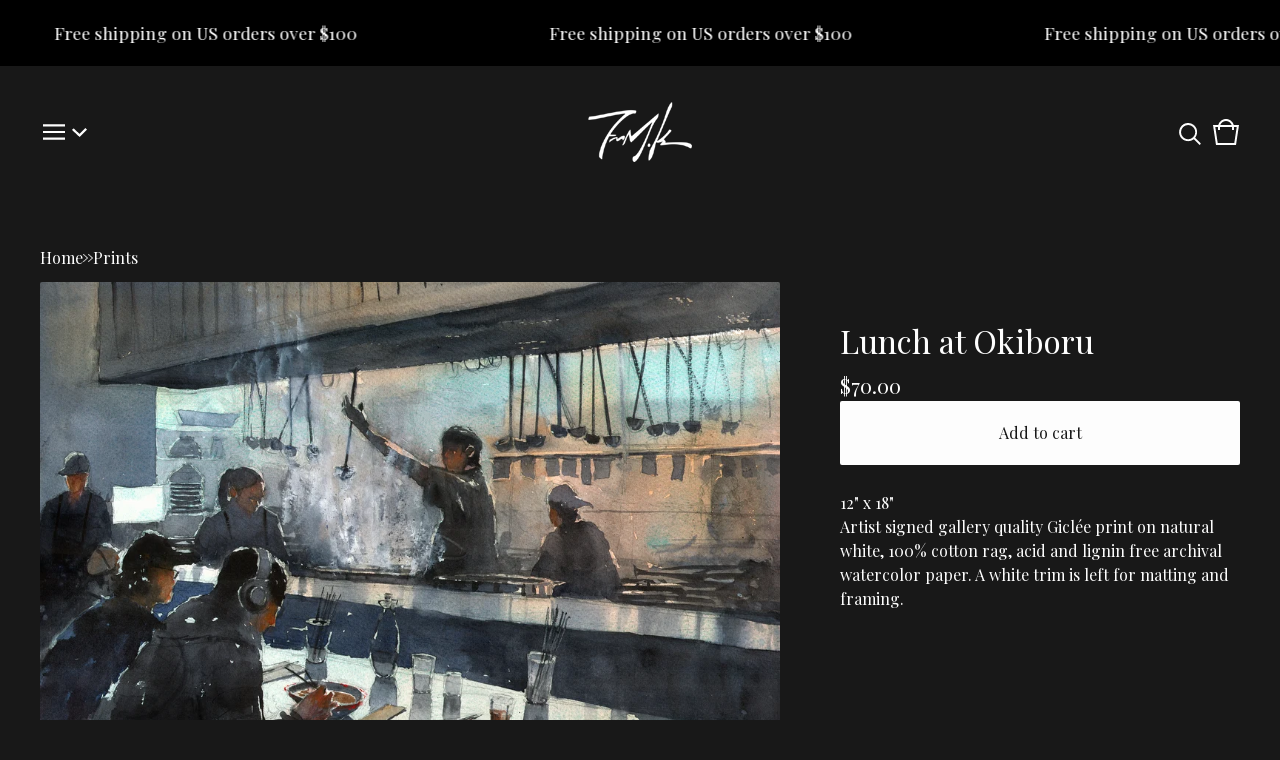

--- FILE ---
content_type: text/html; charset=utf-8
request_url: https://www.fmkoran.art/product/lunch-at-okiboru
body_size: 11107
content:









<!doctype html>
<html>
  <head>
    <title>Lunch at Okiboru | Fmkoran</title>
    <meta charset="utf-8">
    <meta name="viewport" content="width=device-width, initial-scale=1">
    <link href="/theme_stylesheets/239773554/1768936279/theme.css" media="screen" rel="stylesheet" type="text/css">
    <!-- Served from Big Cartel Storefront -->
<!-- Big Cartel generated meta tags -->
<meta name="generator" content="Big Cartel" />
<meta name="author" content="Fmkoran" />
<meta name="description" content="12&quot; x 18&quot; Artist signed gallery quality Giclée print on natural white, 100% cotton rag, acid and lignin free archival watercolor paper. A..." />
<meta name="referrer" content="strict-origin-when-cross-origin" />
<meta name="product_id" content="99660844" />
<meta name="product_name" content="Lunch at Okiboru" />
<meta name="product_permalink" content="lunch-at-okiboru" />
<meta name="theme_name" content="Trace" />
<meta name="theme_version" content="1.19.5" />
<meta property="og:type" content="product" />
<meta property="og:site_name" content="Fmkoran" />
<meta property="og:title" content="Lunch at Okiboru" />
<meta property="og:url" content="https://www.fmkoran.art/product/lunch-at-okiboru" />
<meta property="og:description" content="12&quot; x 18&quot; Artist signed gallery quality Giclée print on natural white, 100% cotton rag, acid and lignin free archival watercolor paper. A..." />
<meta property="og:image" content="https://assets.bigcartel.com/product_images/362182627/okiboru.jpg?auto=format&amp;fit=max&amp;h=1200&amp;w=1200" />
<meta property="og:image:secure_url" content="https://assets.bigcartel.com/product_images/362182627/okiboru.jpg?auto=format&amp;fit=max&amp;h=1200&amp;w=1200" />
<meta property="og:price:amount" content="70.00" />
<meta property="og:price:currency" content="USD" />
<meta property="og:availability" content="instock" />
<meta name="twitter:card" content="summary_large_image" />
<meta name="twitter:title" content="Lunch at Okiboru" />
<meta name="twitter:description" content="12&quot; x 18&quot; Artist signed gallery quality Giclée print on natural white, 100% cotton rag, acid and lignin free archival watercolor paper. A..." />
<meta name="twitter:image" content="https://assets.bigcartel.com/product_images/362182627/okiboru.jpg?auto=format&amp;fit=max&amp;h=1200&amp;w=1200" />
<!-- end of generated meta tags -->

<!-- Big Cartel generated link tags -->
<link rel="preconnect" href="https://fonts.googleapis.com" />
<link rel="preconnect" href="https://fonts.gstatic.com" crossorigin="true" />
<link rel="stylesheet" href="//fonts.googleapis.com/css?family=Playfair+Display:400,500,700&amp;display=swap" type="text/css" title="Google Fonts" />
<link rel="canonical" href="https://www.fmkoran.art/product/lunch-at-okiboru" />
<link rel="alternate" href="https://www.fmkoran.art/products.xml" type="application/rss+xml" title="Product Feed" />
<link rel="icon" href="https://assets.bigcartel.com/account_favicons/102720/Untitled-2.jpg?auto=format&amp;fit=max&amp;h=32&amp;w=32" type="image/jpeg" />
<link rel="apple-touch-icon" href="https://assets.bigcartel.com/account_favicons/102720/Untitled-2.jpg?auto=format&amp;fit=max&amp;h=180&amp;w=180" />
<!-- end of generated link tags -->

<!-- Big Cartel generated structured data -->
<script type="application/ld+json">
{"@context":"https://schema.org","@type":"BreadcrumbList","itemListElement":[{"@type":"ListItem","position":1,"name":"Home","item":"https://www.fmkoran.art/"},{"@type":"ListItem","position":2,"name":"Products","item":"https://www.fmkoran.art/products"},{"@type":"ListItem","position":3,"name":"Prints","item":"https://www.fmkoran.art/category/prints"},{"@type":"ListItem","position":4,"name":"Lunch at Okiboru","item":"https://www.fmkoran.art/product/lunch-at-okiboru"}]}
</script>
<script type="application/ld+json">
{"@context":"https://schema.org/","@type":"Product","name":"Lunch at Okiboru","url":"https://www.fmkoran.art/product/lunch-at-okiboru","description":"12\u0026quot; x 18\u0026quot;\n\nArtist signed gallery quality Giclée print on natural white, 100% cotton rag, acid and lignin free archival watercolor paper. A white trim is left for matting and framing.","sku":"99660844","image":["https://assets.bigcartel.com/product_images/362182627/okiboru.jpg?auto=format\u0026fit=max\u0026h=1200\u0026w=1200"],"brand":{"@type":"Brand","name":"Fmkoran"},"offers":[{"@type":"Offer","name":"Lunch at Okiboru","url":"https://www.fmkoran.art/product/lunch-at-okiboru","sku":"393880042","price":"70.0","priceCurrency":"USD","priceValidUntil":"2027-01-23","availability":"https://schema.org/InStock","itemCondition":"NewCondition","additionalProperty":[{"@type":"PropertyValue","propertyID":"item_group_id","value":"99660844"}],"shippingDetails":[{"@type":"OfferShippingDetails","shippingDestination":{"@type":"DefinedRegion","addressCountry":"CA"},"shippingRate":{"@type":"MonetaryAmount","value":"15.0","currency":"USD"}},{"@type":"OfferShippingDetails","shippingDestination":{"@type":"DefinedRegion","addressCountry":"GB"},"shippingRate":{"@type":"MonetaryAmount","value":"15.0","currency":"USD"}},{"@type":"OfferShippingDetails","shippingDestination":{"@type":"DefinedRegion","addressCountry":"US"},"shippingRate":{"@type":"MonetaryAmount","value":"5.0","currency":"USD"}},{"@type":"OfferShippingDetails","shippingDestination":{"@type":"DefinedRegion","addressCountry":"AT"},"shippingRate":{"@type":"MonetaryAmount","value":"20.0","currency":"USD"}},{"@type":"OfferShippingDetails","shippingDestination":{"@type":"DefinedRegion","addressCountry":"AU"},"shippingRate":{"@type":"MonetaryAmount","value":"20.0","currency":"USD"}},{"@type":"OfferShippingDetails","shippingDestination":{"@type":"DefinedRegion","addressCountry":"BE"},"shippingRate":{"@type":"MonetaryAmount","value":"20.0","currency":"USD"}},{"@type":"OfferShippingDetails","shippingDestination":{"@type":"DefinedRegion","addressCountry":"BR"},"shippingRate":{"@type":"MonetaryAmount","value":"20.0","currency":"USD"}},{"@type":"OfferShippingDetails","shippingDestination":{"@type":"DefinedRegion","addressCountry":"CH"},"shippingRate":{"@type":"MonetaryAmount","value":"20.0","currency":"USD"}},{"@type":"OfferShippingDetails","shippingDestination":{"@type":"DefinedRegion","addressCountry":"CZ"},"shippingRate":{"@type":"MonetaryAmount","value":"20.0","currency":"USD"}},{"@type":"OfferShippingDetails","shippingDestination":{"@type":"DefinedRegion","addressCountry":"DE"},"shippingRate":{"@type":"MonetaryAmount","value":"20.0","currency":"USD"}},{"@type":"OfferShippingDetails","shippingDestination":{"@type":"DefinedRegion","addressCountry":"DK"},"shippingRate":{"@type":"MonetaryAmount","value":"20.0","currency":"USD"}},{"@type":"OfferShippingDetails","shippingDestination":{"@type":"DefinedRegion","addressCountry":"ES"},"shippingRate":{"@type":"MonetaryAmount","value":"20.0","currency":"USD"}},{"@type":"OfferShippingDetails","shippingDestination":{"@type":"DefinedRegion","addressCountry":"FI"},"shippingRate":{"@type":"MonetaryAmount","value":"20.0","currency":"USD"}},{"@type":"OfferShippingDetails","shippingDestination":{"@type":"DefinedRegion","addressCountry":"FR"},"shippingRate":{"@type":"MonetaryAmount","value":"20.0","currency":"USD"}},{"@type":"OfferShippingDetails","shippingDestination":{"@type":"DefinedRegion","addressCountry":"GR"},"shippingRate":{"@type":"MonetaryAmount","value":"20.0","currency":"USD"}},{"@type":"OfferShippingDetails","shippingDestination":{"@type":"DefinedRegion","addressCountry":"HU"},"shippingRate":{"@type":"MonetaryAmount","value":"20.0","currency":"USD"}},{"@type":"OfferShippingDetails","shippingDestination":{"@type":"DefinedRegion","addressCountry":"IE"},"shippingRate":{"@type":"MonetaryAmount","value":"20.0","currency":"USD"}},{"@type":"OfferShippingDetails","shippingDestination":{"@type":"DefinedRegion","addressCountry":"IL"},"shippingRate":{"@type":"MonetaryAmount","value":"20.0","currency":"USD"}},{"@type":"OfferShippingDetails","shippingDestination":{"@type":"DefinedRegion","addressCountry":"IN"},"shippingRate":{"@type":"MonetaryAmount","value":"20.0","currency":"USD"}},{"@type":"OfferShippingDetails","shippingDestination":{"@type":"DefinedRegion","addressCountry":"IT"},"shippingRate":{"@type":"MonetaryAmount","value":"20.0","currency":"USD"}},{"@type":"OfferShippingDetails","shippingDestination":{"@type":"DefinedRegion","addressCountry":"JP"},"shippingRate":{"@type":"MonetaryAmount","value":"20.0","currency":"USD"}},{"@type":"OfferShippingDetails","shippingDestination":{"@type":"DefinedRegion","addressCountry":"KR"},"shippingRate":{"@type":"MonetaryAmount","value":"20.0","currency":"USD"}},{"@type":"OfferShippingDetails","shippingDestination":{"@type":"DefinedRegion","addressCountry":"NL"},"shippingRate":{"@type":"MonetaryAmount","value":"20.0","currency":"USD"}},{"@type":"OfferShippingDetails","shippingDestination":{"@type":"DefinedRegion","addressCountry":"NO"},"shippingRate":{"@type":"MonetaryAmount","value":"20.0","currency":"USD"}},{"@type":"OfferShippingDetails","shippingDestination":{"@type":"DefinedRegion","addressCountry":"NZ"},"shippingRate":{"@type":"MonetaryAmount","value":"20.0","currency":"USD"}},{"@type":"OfferShippingDetails","shippingDestination":{"@type":"DefinedRegion","addressCountry":"PL"},"shippingRate":{"@type":"MonetaryAmount","value":"20.0","currency":"USD"}},{"@type":"OfferShippingDetails","shippingDestination":{"@type":"DefinedRegion","addressCountry":"PT"},"shippingRate":{"@type":"MonetaryAmount","value":"20.0","currency":"USD"}},{"@type":"OfferShippingDetails","shippingDestination":{"@type":"DefinedRegion","addressCountry":"RO"},"shippingRate":{"@type":"MonetaryAmount","value":"20.0","currency":"USD"}},{"@type":"OfferShippingDetails","shippingDestination":{"@type":"DefinedRegion","addressCountry":"SE"},"shippingRate":{"@type":"MonetaryAmount","value":"20.0","currency":"USD"}},{"@type":"OfferShippingDetails","shippingDestination":{"@type":"DefinedRegion","addressCountry":"SK"},"shippingRate":{"@type":"MonetaryAmount","value":"20.0","currency":"USD"}}]}]}
</script>

<!-- end of generated structured data -->

<script>
  window.bigcartel = window.bigcartel || {};
  window.bigcartel = {
    ...window.bigcartel,
    ...{"account":{"id":9627841,"host":"www.fmkoran.art","bc_host":"fmkoran.bigcartel.com","currency":"USD","country":{"code":"US","name":"United States"}},"theme":{"name":"Trace","version":"1.19.5","colors":{"button_hover_background_color":null,"link_text_color":"#FDFDFD","background_color":"#181818","link_hover_color":null,"primary_text_color":"#FDFDFD","button_background_color":null,"button_text_color":null}},"checkout":{"payments_enabled":true,"paypal_merchant_id":"QE5MVZTQZFQH6"},"product":{"id":99660844,"name":"Lunch at Okiboru","permalink":"lunch-at-okiboru","position":110,"url":"/product/lunch-at-okiboru","status":"active","created_at":"2023-06-06T15:28:16.000Z","has_password_protection":false,"images":[{"url":"https://assets.bigcartel.com/product_images/362182627/okiboru.jpg?auto=format\u0026fit=max\u0026h=1000\u0026w=1000","width":2471,"height":1658}],"price":70.0,"default_price":70.0,"tax":0.0,"on_sale":false,"description":"12\" x 18\"\r\n\r\nArtist signed gallery quality Giclée print on natural white, 100% cotton rag, acid and lignin free archival watercolor paper. A white trim is left for matting and framing.","has_option_groups":false,"options":[{"id":393880042,"name":"Lunch at Okiboru","price":70.0,"sold_out":false,"has_custom_price":false,"option_group_values":[]}],"artists":[],"categories":[{"id":1419413944,"name":"Prints","permalink":"prints","url":"/category/prints"}],"option_groups":[],"shipping":[{"amount_alone":15.0,"amount_with_others":0.0,"country":{"id":42,"name":"United Kingdom","code":"GB"}},{"amount_alone":5.0,"amount_with_others":0.0,"country":{"id":43,"name":"United States","code":"US"}},{"amount_alone":20.0,"amount_with_others":0.0},{"amount_alone":15.0,"amount_with_others":0.0,"country":{"id":7,"name":"Canada","code":"CA"}}]},"page":{"type":"product"}}
  }
</script>
<script async src="https://www.paypal.com/sdk/js?client-id=AbPSFDwkxJ_Pxau-Ek8nKIMWIanP8jhAdSXX5MbFoCq_VkpAHX7DZEbfTARicVRWOVUgeUt44lu7oHF-&merchant-id=QE5MVZTQZFQH6&currency=USD&components=messages,buttons" data-partner-attribution-id="BigCartel_SP_PPCP" data-namespace="PayPalSDK"></script>
<style type="text/css">.bc-product-video-embed { width: 100%; max-width: 640px; margin: 0 auto 1rem; } .bc-product-video-embed iframe { aspect-ratio: 16 / 9; width: 100%; border: 0; }</style>
<!-- Google Analytics Code -->
<script async src="https://www.googletagmanager.com/gtag/js?id=G-NCPKM16YMX"></script>
<script>
  window.dataLayer = window.dataLayer || [];
  function gtag(){window.dataLayer.push(arguments);}
  gtag('js', new Date());

  gtag('config', 'G-NCPKM16YMX', {
    'linker': {
      'domains': ['www.fmkoran.art', 'fmkoran.bigcartel.com', 'checkout.bigcartel.com']
    }
  });
</script>
<!-- End Google Analytics Code -->
<script>
  window.gtag('event', "view_item", {"currency":"USD","value":"70.0","items":[{"item_id":"393880042","item_name":"Lunch at Okiboru","item_variant":null,"price":"70.0","quantity":1,"item_category":"Prints"}]});
</script>
<script>
function getProductInfo() {
  return new Promise((resolve, reject) => {
      var permalink = document.querySelector('meta[name="product_permalink"]').getAttribute('content');

      Product.find(permalink, function(product) {
          if (product) {
              resolve(product);
          } else {
              reject('Product not found');
          }
      });
  });
}

async function handleProductInfo() {
  try {
      var currentProduct = await getProductInfo();
      return currentProduct;
  } catch (error) {
      console.error(error);
  }
}
</script>
<script>
  
  function sendGoogleAddToCartEvent(id, productName, variantName, price, quantity) {
  window.gtag('event', 'add_to_cart', {
    currency: "USD",
    value: price*quantity,
    items: [
      {
        item_id: id,
        item_name: productName,
        item_variant: variantName,
        quantity: quantity,
        price: price
      }
    ]
  });
};

  
  

  document.addEventListener('DOMContentLoaded', function() {
    if (!window.addedCartEventListener) {
      var addToCartform = document.querySelector('form[action="/cart"]');
      if (addToCartform) {
        addToCartform.addEventListener('submit', function(e) {
          const productForm = e.target;
          const itemId = document.getElementsByName('cart[add][id]')[0]?.value;

          handleProductInfo().then(product => {
            const variant = product.options.find(option => option.id === parseInt(itemId));
            const itemPrice = parseFloat(variant?.price);
            const quantityInput = productForm.querySelector('input#quantity');
            const quantity = quantityInput ? parseInt(quantityInput.value, 10) : 1;

            let productFullName;
            let variantName;

            if (product.options.length > 1 || (product.options.length == 1 && variant.name != product.name)) {
              productFullName = `${product.name} (${variant.name})`;
              variantName = variant.name;
            } else {
              productFullName = product.name;
            }

            if (typeof sendMetaAddToCartEvent === 'function') {
              sendMetaAddToCartEvent(itemId, productFullName, itemPrice, quantity);
            }

            if (typeof sendGoogleAddToCartEvent === 'function') {
              sendGoogleAddToCartEvent(itemId, product.name, variantName, itemPrice, quantity);
            }

            if (typeof sendTiktokAddToCartEvent === 'function') {
              sendTiktokAddToCartEvent(itemId, productFullName, itemPrice, quantity);
            }

            if (typeof sendPinterestAddToCartEvent === 'function') {
              sendPinterestAddToCartEvent(itemId, productFullName, itemPrice, quantity);
            }
          }).catch(error => {
              console.error(error);
          });
        }, true);

        window.addedCartEventListener = true;
      }
    }
  });
</script>
<script type="text/javascript">
  var _bcaq = _bcaq || [];
  _bcaq.push(['_setUrl','stats1.bigcartel.com']);_bcaq.push(['_trackVisit','9627841']);_bcaq.push(['_trackProduct','99660844','9627841']);
  (function() {
    var bca = document.createElement('script'); bca.type = 'text/javascript'; bca.async = true;
    bca.src = '/stats.min.js';
    var s = document.getElementsByTagName('script')[0]; s.parentNode.insertBefore(bca, s);
  })();
</script>
<script src="/assets/currency-formatter-e6d2ec3fd19a4c813ec8b993b852eccecac4da727de1c7e1ecbf0a335278e93a.js"></script>
    <style>.preloader * { opacity: 0; }.transition-preloader * { transition: none !important }</style>
  <meta name="p:domain_verify" content="6dcb3cf908f24c3d7290ab7d3ff6743a"/><!-- Google tag (gtag.js) event - delayed navigation helper -->
<script>
  // Helper function to delay opening a URL until a gtag event is sent.
  // Call it in response to an action that should navigate to a URL.
  function gtagSendEvent(url) {
    var callback = function () {
      if (typeof url === 'string') {
        window.location = url;
      }
    };
    gtag('event', 'add_payment_info', {
      'event_callback': callback,
      'event_timeout': 2000,
      // <event_parameters>
    });
    return false;
  }
</script>
<script id="chatway" async="true" src="https://cdn.chatway.app/widget.js?id=smADjUZ7p91f"></script>
<script type="text/javascript">
    (function(c,l,a,r,i,t,y){
        c[a]=c[a]||function(){(c[a].q=c[a].q||[]).push(arguments)};
        t=l.createElement(r);t.async=1;t.src="https://www.clarity.ms/tag/"+i;
        y=l.getElementsByTagName(r)[0];y.parentNode.insertBefore(t,y);
    })(window, document, "clarity", "script", "or93tem1g1");
</script>
<style>
.home-featured-categories .featured-title.page-title {
display: none !important;
}
</style>
<script>
document.addEventListener('DOMContentLoaded', function() {
// 1️⃣ Remove the "Shop" text but keep the dropdown arrow
const shopLabel = document.querySelector('.category-nav-page');
if (shopLabel) {
shopLabel.textContent = ''; // clears "Shop"
}
// 2️⃣ Remove the "All Products" link from the dropdown
const allProductsLink = document.querySelector('.dropdown-list.categories-list li a[href="/products"]');
if (allProductsLink && allProductsLink.parentElement) {
allProductsLink.parentElement.remove(); // removes the entire <li>
}
});
</script>
<style>.home-featured-categories .product-list-image { object-fit: cover; position: absolute; }


/* Make the home welcome image span edge-to-edge */
.home-welcome {
  /* break out of the centered wrapper */
  margin-left: calc(50% - 50vw);
  margin-right: calc(50% - 50vw);
}

.home-welcome .wrapper {
  /* remove side padding that creates gutters */
  padding-left: 0;
  padding-right: 0;
}

.home-welcome .welcome-image {
  width: 100vw;
  max-width: 100vw;
}

.home-welcome .welcome-image img {
  display: block;
  width: 100%;
  height: auto; /* or see the “cropped hero” option below */
}</style>
<meta name="google-site-verification" content="GrIFW1RNt04QjE6wPHUNGoB1g86h1H1oY7d_5ClSnr0" />
</head>
  <body id="product" class="theme preloader transition-preloader" data-bc-page-type="product">
    
      <div role="region" aria-label="Scrolling announcement. Focus or hover to pause." class="announcement-message announcement-message--scrolling" tabindex="0">
        
          <div class="announcement-message__scroll-wrapper">
            <div class="announcement-message__scroll-content">
              <span class="announcement-message__text">Free shipping on US orders over $100</span>
              <span class="announcement-message__text" aria-hidden="true">Free shipping on US orders over $100</span>
              <span class="announcement-message__text" aria-hidden="true">Free shipping on US orders over $100</span>
              <span class="announcement-message__text" aria-hidden="true">Free shipping on US orders over $100</span>
              <span class="announcement-message__text" aria-hidden="true">Free shipping on US orders over $100</span>
            </div>
          </div>
        
      </div>
    
    <header class="header" data-bc-hook="header">
      <div class="wrapper">
        <div class="header-nav">
          <button class="open-menu menu-bars" aria-label="Open navigation menu">
            <svg aria-hidden="true" x="0px" y="0px" width="50" height="50" viewBox="0 0 50 50"><path d="M 0 7.5 L 0 12.5 L 50 12.5 L 50 7.5 Z M 0 22.5 L 0 27.5 L 50 27.5 L 50 22.5 Z M 0 37.5 L 0 42.5 L 50 42.5 L 50 37.5 Z"></path></svg>
          </button>
          
            <div class="header-category-nav">
              <button class="open-category-nav" aria-label="Open category navigation" aria-controls="header-dropdown" aria-expanded="false">
                <div class="category-nav-page">Shop</div>
                <svg class="category-nav-arrow" viewBox="0 0 13.4 8.1"><path d="M6.8 8.1L0 1.75 1.36.3l5.38 5L11.97 0l1.42 1.4-6.6 6.7z" /></svg>
              </button>
              <div id="header-dropdown" class="category-dropdown" aria-hidden="true">
                
                  <ul class="dropdown-list categories-list">
                    <li><a href="/products">All products</a></li>
                    
                      <li><a title="View Prints" href="/category/prints">Prints</a></li>
                    
                      <li><a title="View Originals" href="/category/originals">Originals</a></li>
                    
                      <li><a title="View Print Sets" href="/category/print-sets">Print Sets</a></li>
                    
                  </ul>
                
                
              </div>
            </div>
          
        </div>
        <div class="store-name image">
          <a href="/" class="store-link" title="Fmkoran">
            
              
              
              
              
              <img
                class="store-logo"
                alt="Fmkoran Home"
                srcset="https://assets.bigcartel.com/theme_images/113302168/franksignaturelogo+3-01.png?auto=format&fit=max&h=60&w=360 1x, https://assets.bigcartel.com/theme_images/113302168/franksignaturelogo+3-01.png?auto=format&fit=max&h=120&w=720 2x"
                src="https://assets.bigcartel.com/theme_images/113302168/franksignaturelogo+3-01.png?auto=format&fit=max&h=60&w=360">
            
          </a>
        </div>
        <div class="header-cart">
          
            <button class="open-search" type="button" aria-haspopup="dialog" aria-controls="search-modal" title="Open search menu">
              <svg fill="currentColor" aria-hidden="true" viewBox="3.9 3.8 22.2 22.4"><path d="M26.1 24.7l-5.9-5.9c1.3-1.6 2-3.6 2-5.8 0-5.1-4.1-9.2-9.2-9.2S3.9 8 3.9 13.1s4.1 9.2 9.2 9.2c2.2 0 4.2-.8 5.8-2l5.9 5.9 1.3-1.5zM5.9 13.1c0-4 3.2-7.2 7.2-7.2s7.2 3.2 7.2 7.2-3.2 7.2-7.2 7.2-7.2-3.2-7.2-7.2z"></path></svg>
            </button>
          
          <a class="cart-link" href="/cart">
            <svg aria-hidden="true" viewBox="0 0 30 30"><path d="M22.7 8c-.9-3.4-4-6-7.7-6S8.2 4.6 7.3 8H2l3 20h20l3-20h-5.3zM15 4c2.6 0 4.8 1.7 5.6 4H9.3c.9-2.3 3.1-4 5.7-4zm8.3 22H6.7L4.3 10H7v3h2v-3h12v3h2v-3h2.7l-2.4 16z"/></svg>
            
            <span class="visually-hidden">View cart</span>
            <span class="cart-num-items-hidden visually-hidden" aria-live="polite" aria-atomic="true">0 items</span>
          </a>
        </div>
      </div>
    </header>

    <main class="content theme page-product" id="main">
      <div class="wrapper" data-bc-hook="content">
        
          


<nav class="product-breadcrumb" role="navigation" aria-label="breadcrumbs">
  
    <a href="/">Home</a>
    <svg class="next-arrow" aria-hidden="true" fill="currentColor" xmlns="http://www.w3.org/2000/svg" viewBox="0.23 0.77 7.51 13.5"><path d="M7.53125 6.96875C7.8125 7.28125 7.8125 7.75 7.53125 8.03125L1.53125 14.0312C1.21875 14.3438 0.75 14.3438 0.46875 14.0312C0.15625 13.75 0.15625 13.2812 0.46875 13L5.9375 7.53125L0.46875 2.03125C0.15625 1.75 0.15625 1.28125 0.46875 1C0.75 0.6875 1.21875 0.6875 1.5 1L7.53125 6.96875Z"></path></svg>
    <a href="/products">Products</a>
    <svg class="next-arrow" aria-hidden="true" fill="currentColor" xmlns="http://www.w3.org/2000/svg" viewBox="0.23 0.77 7.51 13.5"><path d="M7.53125 6.96875C7.8125 7.28125 7.8125 7.75 7.53125 8.03125L1.53125 14.0312C1.21875 14.3438 0.75 14.3438 0.46875 14.0312C0.15625 13.75 0.15625 13.2812 0.46875 13L5.9375 7.53125L0.46875 2.03125C0.15625 1.75 0.15625 1.28125 0.46875 1C0.75 0.6875 1.21875 0.6875 1.5 1L7.53125 6.96875Z"></path></svg>
    <a title="View Prints" href="/category/prints">Prints</a>
  
</nav>

<div class="product-container" data-bc-hook="product-container">
  <div class="product-images desktop-carousel mobile-show-thumbnails" data-total-images="1">
    
      
      
      
        <a aria-label="Open image of Lunch at Okiboru in image viewer" class="zoom-image-container gallery-link" href="https://assets.bigcartel.com/product_images/362182627/okiboru.jpg?auto=format&fit=max&w=2000" data-pswp-width="4942.0" data-pswp-height="3316.0" >
      
        <img
          alt="Lunch at Okiboru"
          class="blur-up product-image lazyload"
          fetchpriority="high"
          src="https://assets.bigcartel.com/product_images/362182627/okiboru.jpg?auto=format&fit=max&w=200"
          data-srcset="
            https://assets.bigcartel.com/product_images/362182627/okiboru.jpg?auto=format&fit=max&w=400 400w,
            https://assets.bigcartel.com/product_images/362182627/okiboru.jpg?auto=format&fit=max&w=700 700w,
            https://assets.bigcartel.com/product_images/362182627/okiboru.jpg?auto=format&fit=max&w=1000 1000w,
            https://assets.bigcartel.com/product_images/362182627/okiboru.jpg?auto=format&fit=max&w=1400 1400w,
            https://assets.bigcartel.com/product_images/362182627/okiboru.jpg?auto=format&fit=max&w=2000 2000w,
          "
          data-sizes="auto"
        >
      </a>
    
  </div>

  <section class="product-detail">
    <div class="product-detail__header">
      
      <h1 class="page-title page-title--left product-detail__title">Lunch at Okiboru</h1>
      <div class="product-detail__pricing">
        
        

        
          <span>
        <span data-currency-amount="70.0" data-currency-code="USD"><span class="currency_sign">$</span>70.00</span>

        
      </span>
        

        
        
      </div>
    </div>
    
      <div id="payment-processor-messaging">
        <div id="paypal-messaging-container" style="height: 0; overflow: hidden;">
          <div id="paypal-messaging-element"></div>
        </div>
        <div id="stripe-messaging-container" style="height: 0; overflow: hidden;">
          <div id="payment-method-messaging-element"></div>
        </div>
      </div>
    
    
      <form id="add-to-cart-form" method="post" class="product-form show-sold-out" action="/cart" accept-charset="utf8">
        <input type="hidden" name="utf8" value='✓'>
        
          <input type="hidden" name="cart[add][id]" id="option" value="393880042" />
        
        <button id="add-to-cart-button" class="button add-to-cart-button" type="submit" data-add-title="Add to cart" data-sold-title="Sold out">Add to cart</button>
        
        <div class="inventory-status-message" data-inventory-message></div>
        
      </form>
    
    
      <div class="product-detail__description"><p>12" x 18"</p>
<p>Artist signed gallery quality Giclée print on natural white, 100% cotton rag, acid and lignin free archival watercolor paper. A white trim is left for matting and framing.</p></div>
    
  </section>
</div>



        
      </div>
    </main>
    <footer class="footer" data-bc-hook="footer">
      <div class="wrapper">
        
        <ul class="footer__pages footer__pages--main" aria-label="Footer main">
          <li><a href="/">Home</a></li>
          <li><a href="/products">Products</a></li>
          
          
          <li><a href="/cart">Cart (<span class="cart-num-items">0</span>)</a></li>
        </ul>

        

        
          
            <ul class="footer__pages footer__pages--pages" aria-label="Footer pages">
              
                <li><a title="View About The Art" href="/cv">About The Art</a></li>
              
              
            </ul>
          
        

        
          <nav aria-label="Social links">
            <ul class="social-icons">
              
                <li><a href="https://instagram.com/darjarri" title="Instagram"><svg class="instagram-icon" height="36" width="36" aria-hidden="true" focusable="false" role="img" xmlns="http://www.w3.org/2000/svg" viewBox="0 0 512 512"><path fill="currentColor" d="M256 45.39c67.27 0 75.23.26 101.8 1.47 24.56 1.12 37.9 5.22 46.78 8.67a78 78 0 0129 18.85 78 78 0 0118.85 29c3.45 8.88 7.55 22.22 8.67 46.78 1.21 26.57 1.47 34.53 1.47 101.8s-.26 75.23-1.47 101.8c-1.12 24.56-5.22 37.9-8.67 46.78a83.51 83.51 0 01-47.81 47.81c-8.88 3.45-22.22 7.55-46.78 8.67-26.56 1.21-34.53 1.47-101.8 1.47s-75.24-.26-101.8-1.47c-24.56-1.12-37.9-5.22-46.78-8.67a78 78 0 01-29-18.85 78 78 0 01-18.85-29c-3.45-8.88-7.55-22.22-8.67-46.78-1.21-26.57-1.47-34.53-1.47-101.8s.26-75.23 1.47-101.8c1.12-24.56 5.22-37.9 8.67-46.78a78 78 0 0118.85-29 78 78 0 0129-18.85c8.88-3.45 22.22-7.55 46.78-8.67 26.57-1.21 34.53-1.47 101.8-1.47m0-45.39c-68.42 0-77 .29-103.87 1.52S102.92 7 86.92 13.22a123.68 123.68 0 00-44.64 29.06 123.68 123.68 0 00-29.06 44.64c-6.22 16-10.48 34.34-11.7 61.15S0 183.5 0 256s.29 77 1.52 103.87 5.48 45.13 11.7 61.13a123.68 123.68 0 0029.06 44.62 123.52 123.52 0 0044.64 29.07c16 6.23 34.34 10.49 61.15 11.71s35.45 1.52 103.87 1.52 77-.29 103.87-1.52 45.11-5.48 61.11-11.71a128.74 128.74 0 0073.69-73.69c6.23-16 10.49-34.34 11.71-61.15s1.52-35.45 1.52-103.87-.29-77-1.52-103.87-5.48-45.11-11.71-61.11a123.52 123.52 0 00-29.05-44.62 123.68 123.68 0 00-44.64-29.08c-16-6.22-34.34-10.48-61.15-11.7S320.34 0 251.92 0z"/><path fill="currentColor" d="M251.92 122.56a129.36 129.36 0 10129.36 129.36 129.35 129.35 0 00-129.36-129.36zm0 213.36a84 84 0 1184-84 84 84 0 01-84 84z"/><circle fill="currentColor" cx="386.4" cy="117.44" r="30.23"/></svg></a></li>
              

              

              

              

              

              

              

              

              

              

              

              

              

              

              

              

              

              
            </ul>
          </nav>
        
        
        
      </div>
    </footer>
    <div id="navigation-modal" class="navigation-modal" role="dialog" aria-modal="true" aria-hidden="true">
      <div class="navigation-modal__content">
        <div class="wrapper">
          <div class="navigation-modal__header">
            <button type="button" class="icon-button navigation-modal__close" title="Close navigation">
              <svg aria-hidden="true" fill="currentColor" width="15" height="20" xmlns="http://www.w3.org/2000/svg" viewBox="0 0 17 17">
                <path d="M17 1.4L15.6 0 8.5 7.1 1.4 0 0 1.4l7.1 7.1L0 15.6 1.4 17l7.1-7.1 7.1 7.1 1.4-1.4-7.1-7.1z"/></svg>
              </svg>
            </button>
          </div>
          <div class="navigation-modal__main">
            <nav class="pages-nav" aria-label="Primary navigation">
              <ul class="navigation-modal__list">
                <li><a href="/">Home</a></li>
                

                
                  
                    <li class="navigation-modal__categories">
                        <button class="navigation-modal__categories-toggle" aria-label="Open category navigation" aria-controls="modal-category-list" aria-expanded="false">
                          <div>Shop</div>
                          <svg aria-hidden="true" viewBox="0 0 13.4 8.1"><path d="M6.8 8.1L0 1.75 1.36.3l5.38 5L11.97 0l1.42 1.4-6.6 6.7z" /></svg>
                        </button>
                      <div class="category-list" id="modal-category-list" aria-hidden="true">
                        <ul class="dropdown-list categories-list">
                          <li><a href="/products">All products</a></li>
                          
                            <li><a title="View Prints" href="/category/prints">Prints</a></li>
                          
                            <li><a title="View Originals" href="/category/originals">Originals</a></li>
                          
                            <li><a title="View Print Sets" href="/category/print-sets">Print Sets</a></li>
                          
                        </ul>
                      </div>
                    </li>
                  

                  

                  
                    
                      <li><a title="View About The Art" href="/cv">About The Art</a></li>
                    
                  
                

                
                  <li><a href="/contact">Contact</a></li>
                

                

                
              </ul>
            </nav>
            
              <nav class="social-nav" aria-label="Social links">
                <ul class="social-icons">
                  
                    <li><a href="https://instagram.com/darjarri" title="Instagram"><svg class="instagram-icon" height="36" width="36" aria-hidden="true" focusable="false" role="img" xmlns="http://www.w3.org/2000/svg" viewBox="0 0 512 512"><path fill="currentColor" d="M256 45.39c67.27 0 75.23.26 101.8 1.47 24.56 1.12 37.9 5.22 46.78 8.67a78 78 0 0129 18.85 78 78 0 0118.85 29c3.45 8.88 7.55 22.22 8.67 46.78 1.21 26.57 1.47 34.53 1.47 101.8s-.26 75.23-1.47 101.8c-1.12 24.56-5.22 37.9-8.67 46.78a83.51 83.51 0 01-47.81 47.81c-8.88 3.45-22.22 7.55-46.78 8.67-26.56 1.21-34.53 1.47-101.8 1.47s-75.24-.26-101.8-1.47c-24.56-1.12-37.9-5.22-46.78-8.67a78 78 0 01-29-18.85 78 78 0 01-18.85-29c-3.45-8.88-7.55-22.22-8.67-46.78-1.21-26.57-1.47-34.53-1.47-101.8s.26-75.23 1.47-101.8c1.12-24.56 5.22-37.9 8.67-46.78a78 78 0 0118.85-29 78 78 0 0129-18.85c8.88-3.45 22.22-7.55 46.78-8.67 26.57-1.21 34.53-1.47 101.8-1.47m0-45.39c-68.42 0-77 .29-103.87 1.52S102.92 7 86.92 13.22a123.68 123.68 0 00-44.64 29.06 123.68 123.68 0 00-29.06 44.64c-6.22 16-10.48 34.34-11.7 61.15S0 183.5 0 256s.29 77 1.52 103.87 5.48 45.13 11.7 61.13a123.68 123.68 0 0029.06 44.62 123.52 123.52 0 0044.64 29.07c16 6.23 34.34 10.49 61.15 11.71s35.45 1.52 103.87 1.52 77-.29 103.87-1.52 45.11-5.48 61.11-11.71a128.74 128.74 0 0073.69-73.69c6.23-16 10.49-34.34 11.71-61.15s1.52-35.45 1.52-103.87-.29-77-1.52-103.87-5.48-45.11-11.71-61.11a123.52 123.52 0 00-29.05-44.62 123.68 123.68 0 00-44.64-29.08c-16-6.22-34.34-10.48-61.15-11.7S320.34 0 251.92 0z"/><path fill="currentColor" d="M251.92 122.56a129.36 129.36 0 10129.36 129.36 129.35 129.35 0 00-129.36-129.36zm0 213.36a84 84 0 1184-84 84 84 0 01-84 84z"/><circle fill="currentColor" cx="386.4" cy="117.44" r="30.23"/></svg></a></li>
                  

                  

                  

                  

                  

                  

                  

                  

                  

                  
    
                  

                  

                  

                  

                  
    
                  

                  

                  
                </ul>
              </nav>
            
          </div>
        </div>
      </div>
    </div>

    
      <div id="search-modal" class="search-modal" role="dialog" aria-modal="true" aria-hidden="true">
        <div class="search-modal__content">
          <div class="search-modal__wrapper">
            <button class="search-modal__close" aria-label="Close search dialog" data-dismiss="modal" type="button">
              <svg class="search-modal__close-icon" aria-hidden="true" fill="currentColor" viewBox="0 0 17 17">
                <path d="M17 1.4L15.6 0 8.5 7.1 1.4 0 0 1.4l7.1 7.1L0 15.6 1.4 17l7.1-7.1 7.1 7.1 1.4-1.4-7.1-7.1z"/>
              </svg>
            </button>
            <form class="search-modal__form" name="search" action="/products" method="get" accept-charset="utf8" role="search">
              <input type="hidden" name="utf8" value='✓'>
              <label class="search-modal__label" for="search-input">Search</label>
              <input class="search-modal__input" id="search-input" name="search" type="search" autocomplete="off" />
              <button type="submit" class="search-modal__submit" aria-label="Submit search form">
                <svg class="search-modal__submit-icon" aria-hidden="true" fill="currentColor" height="22" width="22" viewBox="0 0 30 30">
                  <path d="M26.1 24.7l-5.9-5.9c1.3-1.6 2-3.6 2-5.8 0-5.1-4.1-9.2-9.2-9.2S3.9 8 3.9 13.1s4.1 9.2 9.2 9.2c2.2 0 4.2-.8 5.8-2l5.9 5.9 1.3-1.5zM5.9 13.1c0-4 3.2-7.2 7.2-7.2s7.2 3.2 7.2 7.2-3.2 7.2-7.2 7.2-7.2-3.2-7.2-7.2z"/>
                </svg>
              </button>
            </form>
          </div>
        </div>
      </div>
    
    
    <script>
      const themeFeatures = {
        optIns: [],
        optOuts: [],
      };
      const themeOptions = {
        showSoldOutOptions: true,
        showLowInventoryMessages: true,
        lowInventoryMessage: "Limited quantities available",
        almostSoldOutMessage: "Only a few left!",
        desktopProductPageImages: 'carousel',
        mobileProductPageImages: 'show-thumbnails',
        productImageZoom: true,
        welcomeButtonBehavior: "scroll",
        homepageSlideshowAutoplay: true,
        homepageSlideshowSpeed: 4000,
        homepageSlideshowTransition: "slide",
        showBnplMessaging: true && !themeFeatures.optOuts.includes("theme_bnpl_messaging"),
        welcomeButtonLink: "/products",
        welcomeImageLink: "",
        homeFeaturedVideoUrl: "",
        homeFeaturedVideoSize: "large",
        homeFeaturedVideoBorder: "rounded",
      };
      const themeColors = {
        backgroundColor: '#181818',
        primaryTextColor: '#FDFDFD',
      };
      const themeTranslations = {
        cart: {
          shareThisCartLinkCopySuccess: "Link copied!"
        }
      };
    </script>
    
      <script>
        let hashCode=function(s){return s.split("").reduce(function(a,b){a=((a<<5)-a)+b.charCodeAt(0);return a&a;},0);}
        let announcementElement = document.querySelector(".announcement-message");
        let announcementText = document.querySelector(".announcement-message__text").innerHTML;
        let closeAnnouncementBtn = document.querySelector(".announcement-message__close-button");
        let hashedAnnouncement = hashCode(announcementText);

        function closeAnnouncement() {
          let announcementElement = document.querySelector(".announcement-message");
          announcementElement?.remove();
          document.body.classList.remove('has-announcement');
          document.cookie = `announcementClosed=${hashedAnnouncement};path=/;max-age=28800`;
        }

        let isScrolling = announcementElement?.classList.contains('announcement-message--scrolling');

        if (announcementElement?.classList && hashedAnnouncement) {
          // For scrolling announcements, always show them
          // For non-scrolling announcements, check if they've been closed
          if (isScrolling) {
            announcementElement.classList.add('visible');
            document.body.classList.add('has-announcement');
          } else {
            let hasClosedAnnouncement = document.cookie.includes(`announcementClosed=${hashedAnnouncement}`);
            if (!hasClosedAnnouncement) {
              announcementElement.classList.add('visible');
              document.body.classList.add('has-announcement');
            }
          }
          if (closeAnnouncementBtn) {
            closeAnnouncementBtn.addEventListener("click", closeAnnouncement);
          }
        }
      </script>
    
    <script src="//cdnjs.cloudflare.com/ajax/libs/jquery/3.7.1/jquery.min.js"></script>
    <script src="https://assets.bigcartel.com/api/6/api.usd.js?v=1"></script>
    <script>
      window.bigcartel = window.bigcartel || {};
      window.bigcartel.account = window.bigcartel.account || {};
      window.bigcartel.account.currency = window.bigcartel.account.currency || "USD";
      window.bigcartel.account.moneyFormat = "sign";
    </script>
    <script src="https://assets.bigcartel.com/theme_assets/108/1.19.5/theme.js?v=1"></script>
    
      <script>
        // Initialize product data: fetch fresh on back/forward navigation (cache timing fix),
        // use window.bigcartel.product on normal loads, or fetch as fallback
        var navEntry = performance.getEntriesByType('navigation')[0];
        var isBackForward = navEntry && navEntry.type === 'back_forward';

        if (isBackForward) {
          Product.find('lunch-at-okiboru', processProduct);
        } else if (window.bigcartel?.product) {
          processProduct(window.bigcartel.product);
        } else {
          Product.find('lunch-at-okiboru', processProduct);
        }
      </script>
    
  <script>
document.addEventListener('DOMContentLoaded', function () {
// Scope to the storefront footer only
const footer = document.querySelector('footer.footer[data-bc-hook="footer"]');
if (!footer) return;
// Remove the main, category, and pages link lists
footer.querySelectorAll('.footer__pages').forEach(el => el.remove());
// OPTIONAL: also remove any custom footer text block so it's truly icons-only.
// Comment this line out if you want to keep your custom text.
footer.querySelectorAll('.footer-custom-content').forEach(el => el.remove());
// (Optional polish) If an empty wrapper is left behind, clean it up
footer.querySelectorAll('.wrapper').forEach(w => {
const hasSocial = w.querySelector('nav[aria-label="Social links"]');
const hasContent = w.children.length > (hasSocial ? 1 : 0);
if (!hasContent) {
// keep the wrapper if it contains the social nav; otherwise remove it
if (!hasSocial) w.remove();
}
});
});
</script>


<script>
/**
 * Remove "All Products" / "Products" links that point to /products
 * Works in header category dropdown, navigation modal, and footer.
 */
(function () {
  function removeAllProductsLinks() {
    // Match anchors that go exactly to /products, including absolute URLs ending in /products
    const anchors = document.querySelectorAll('a[href="/products"], a[href$="/products"]');

    anchors.forEach(a => {
      // Be safe: only remove if it's part of a list item in a nav/list
      const li = a.closest('li');
      if (li) {
        li.remove();
      } else {
        // Fallback: if not inside an <li>, just remove the anchor
        a.remove();
      }
    });
  }

  // Run on initial load
  if (document.readyState === 'loading') {
    document.addEventListener('DOMContentLoaded', removeAllProductsLinks);
  } else {
    removeAllProductsLinks();
  }

  // Re-run when menus are opened (in case the DOM is toggled or injected)
  document.addEventListener('click', function (e) {
    if (e.target.closest('.open-category-nav') || e.target.closest('.open-menu')) {
      // Let the menu render, then prune the link(s)
      setTimeout(removeAllProductsLinks, 0);
    }
  });
})();
</script>


<script id='pixel-script-poptin' src='https://cdn.popt.in/pixel.js?id=6b1049362ae0b' async='true'></script>
<script defer src="https://static.cloudflareinsights.com/beacon.min.js/vcd15cbe7772f49c399c6a5babf22c1241717689176015" integrity="sha512-ZpsOmlRQV6y907TI0dKBHq9Md29nnaEIPlkf84rnaERnq6zvWvPUqr2ft8M1aS28oN72PdrCzSjY4U6VaAw1EQ==" data-cf-beacon='{"rayId":"9c24d349ddfb70b8","version":"2025.9.1","serverTiming":{"name":{"cfExtPri":true,"cfEdge":true,"cfOrigin":true,"cfL4":true,"cfSpeedBrain":true,"cfCacheStatus":true}},"token":"44d6648085c9451aa740849b0372227e","b":1}' crossorigin="anonymous"></script>
</body>
</html>